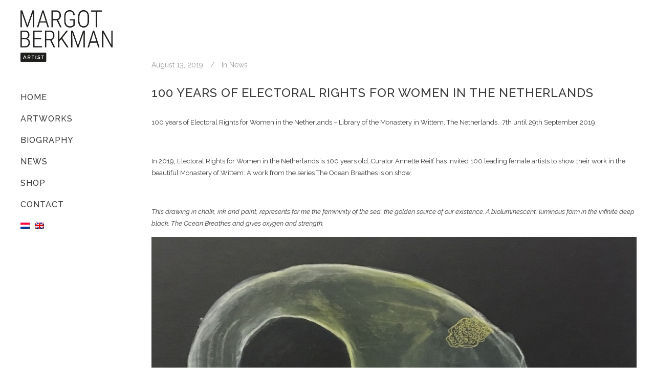

--- FILE ---
content_type: text/html; charset=UTF-8
request_url: https://www.margotberkman.nl/en/100-years-of-electoral-rights-for-women-in-the-netherlands/
body_size: 7578
content:
<!DOCTYPE html>
<html lang="en-US">
<head>
	<meta charset="UTF-8" />
			<meta name="viewport" content="width=device-width,initial-scale=1,user-scalable=no">
		<title>Margot Berkman |   100 years of Electoral Rights for Women in the Netherlands</title>

	
			
				
	<link rel="profile" href="https://gmpg.org/xfn/11" />
	<link rel="pingback" href="https://www.margotberkman.nl/xmlrpc.php" />
	<link rel="shortcut icon" type="image/x-icon" href="" />
	<link rel="apple-touch-icon" href="" />
	<!--[if gte IE 9]>
	<style type="text/css">
		.gradient {
			filter: none;
		}
	</style>
	<![endif]-->

	<script type="text/javascript">
	window.dataLayer = window.dataLayer || [];

	function gtag() {
		dataLayer.push(arguments);
	}

	gtag("consent", "default", {
		ad_personalization: "denied",
		ad_storage: "denied",
		ad_user_data: "denied",
		analytics_storage: "denied",
		functionality_storage: "denied",
		personalization_storage: "denied",
		security_storage: "granted",
		wait_for_update: 500,
	});
	gtag("set", "ads_data_redaction", true);
	</script>
<script type="text/javascript"
		id="Cookiebot"
		src="https://consent.cookiebot.com/uc.js"
		data-implementation="wp"
		data-cbid="97323a52-1dc7-4eab-a89a-f14e8f2d1c72"
							async	></script>
<link href='//fonts.googleapis.com/css?family=Raleway:100,100italic,200,200italic,300,300italic,400,400italic,500,500italic,600,600italic,700,700italic,800,800italic,900,900italic|Crete+Round:100,100italic,200,200italic,300,300italic,400,400italic,500,500italic,600,600italic,700,700italic,800,800italic,900,900italic|Raleway:100,100italic,200,200italic,300,300italic,400,400italic,500,500italic,600,600italic,700,700italic,800,800italic,900,900italic&#038;subset=latin,latin-ext' rel='stylesheet' type='text/css' />
<meta name='robots' content='max-image-preview:large' />
	<style>img:is([sizes="auto" i], [sizes^="auto," i]) { contain-intrinsic-size: 3000px 1500px }</style>
	<link rel="alternate" hreflang="nl" href="https://www.margotberkman.nl/100-jaar-vrouwenkiesrecht-in-nederland/" />
<link rel="alternate" hreflang="en" href="https://www.margotberkman.nl/en/100-years-of-electoral-rights-for-women-in-the-netherlands/" />
<link rel="alternate" hreflang="x-default" href="https://www.margotberkman.nl/100-jaar-vrouwenkiesrecht-in-nederland/" />
<link rel='dns-prefetch' href='//fonts.googleapis.com' />
<link rel="alternate" type="application/rss+xml" title="Margot Berkman &raquo; Feed" href="https://www.margotberkman.nl/en/feed/" />
<link rel="alternate" type="application/rss+xml" title="Margot Berkman &raquo; Comments Feed" href="https://www.margotberkman.nl/en/comments/feed/" />
<link rel="alternate" type="application/rss+xml" title="Margot Berkman &raquo; 100 years of Electoral Rights for Women in the Netherlands Comments Feed" href="https://www.margotberkman.nl/en/100-years-of-electoral-rights-for-women-in-the-netherlands/feed/" />
<script type="text/javascript">
/* <![CDATA[ */
window._wpemojiSettings = {"baseUrl":"https:\/\/s.w.org\/images\/core\/emoji\/15.0.3\/72x72\/","ext":".png","svgUrl":"https:\/\/s.w.org\/images\/core\/emoji\/15.0.3\/svg\/","svgExt":".svg","source":{"concatemoji":"https:\/\/www.margotberkman.nl\/wp-includes\/js\/wp-emoji-release.min.js?ver=6.7.2"}};
/*! This file is auto-generated */
!function(i,n){var o,s,e;function c(e){try{var t={supportTests:e,timestamp:(new Date).valueOf()};sessionStorage.setItem(o,JSON.stringify(t))}catch(e){}}function p(e,t,n){e.clearRect(0,0,e.canvas.width,e.canvas.height),e.fillText(t,0,0);var t=new Uint32Array(e.getImageData(0,0,e.canvas.width,e.canvas.height).data),r=(e.clearRect(0,0,e.canvas.width,e.canvas.height),e.fillText(n,0,0),new Uint32Array(e.getImageData(0,0,e.canvas.width,e.canvas.height).data));return t.every(function(e,t){return e===r[t]})}function u(e,t,n){switch(t){case"flag":return n(e,"\ud83c\udff3\ufe0f\u200d\u26a7\ufe0f","\ud83c\udff3\ufe0f\u200b\u26a7\ufe0f")?!1:!n(e,"\ud83c\uddfa\ud83c\uddf3","\ud83c\uddfa\u200b\ud83c\uddf3")&&!n(e,"\ud83c\udff4\udb40\udc67\udb40\udc62\udb40\udc65\udb40\udc6e\udb40\udc67\udb40\udc7f","\ud83c\udff4\u200b\udb40\udc67\u200b\udb40\udc62\u200b\udb40\udc65\u200b\udb40\udc6e\u200b\udb40\udc67\u200b\udb40\udc7f");case"emoji":return!n(e,"\ud83d\udc26\u200d\u2b1b","\ud83d\udc26\u200b\u2b1b")}return!1}function f(e,t,n){var r="undefined"!=typeof WorkerGlobalScope&&self instanceof WorkerGlobalScope?new OffscreenCanvas(300,150):i.createElement("canvas"),a=r.getContext("2d",{willReadFrequently:!0}),o=(a.textBaseline="top",a.font="600 32px Arial",{});return e.forEach(function(e){o[e]=t(a,e,n)}),o}function t(e){var t=i.createElement("script");t.src=e,t.defer=!0,i.head.appendChild(t)}"undefined"!=typeof Promise&&(o="wpEmojiSettingsSupports",s=["flag","emoji"],n.supports={everything:!0,everythingExceptFlag:!0},e=new Promise(function(e){i.addEventListener("DOMContentLoaded",e,{once:!0})}),new Promise(function(t){var n=function(){try{var e=JSON.parse(sessionStorage.getItem(o));if("object"==typeof e&&"number"==typeof e.timestamp&&(new Date).valueOf()<e.timestamp+604800&&"object"==typeof e.supportTests)return e.supportTests}catch(e){}return null}();if(!n){if("undefined"!=typeof Worker&&"undefined"!=typeof OffscreenCanvas&&"undefined"!=typeof URL&&URL.createObjectURL&&"undefined"!=typeof Blob)try{var e="postMessage("+f.toString()+"("+[JSON.stringify(s),u.toString(),p.toString()].join(",")+"));",r=new Blob([e],{type:"text/javascript"}),a=new Worker(URL.createObjectURL(r),{name:"wpTestEmojiSupports"});return void(a.onmessage=function(e){c(n=e.data),a.terminate(),t(n)})}catch(e){}c(n=f(s,u,p))}t(n)}).then(function(e){for(var t in e)n.supports[t]=e[t],n.supports.everything=n.supports.everything&&n.supports[t],"flag"!==t&&(n.supports.everythingExceptFlag=n.supports.everythingExceptFlag&&n.supports[t]);n.supports.everythingExceptFlag=n.supports.everythingExceptFlag&&!n.supports.flag,n.DOMReady=!1,n.readyCallback=function(){n.DOMReady=!0}}).then(function(){return e}).then(function(){var e;n.supports.everything||(n.readyCallback(),(e=n.source||{}).concatemoji?t(e.concatemoji):e.wpemoji&&e.twemoji&&(t(e.twemoji),t(e.wpemoji)))}))}((window,document),window._wpemojiSettings);
/* ]]> */
</script>
<style id='wp-emoji-styles-inline-css' type='text/css'>

	img.wp-smiley, img.emoji {
		display: inline !important;
		border: none !important;
		box-shadow: none !important;
		height: 1em !important;
		width: 1em !important;
		margin: 0 0.07em !important;
		vertical-align: -0.1em !important;
		background: none !important;
		padding: 0 !important;
	}
</style>
<link rel='stylesheet' id='layerslider-css' href='https://www.margotberkman.nl/wp-content/plugins/LayerSlider/static/css/layerslider.css?ver=5.6.2' type='text/css' media='all' />
<link rel='stylesheet' id='ls-google-fonts-css' href='https://fonts.googleapis.com/css?family=Lato:100,300,regular,700,900%7COpen+Sans:300%7CIndie+Flower:regular%7COswald:300,regular,700&#038;subset=latin%2Clatin-ext' type='text/css' media='all' />
<link rel='stylesheet' id='wpml-legacy-horizontal-list-0-css' href='https://www.margotberkman.nl/wp-content/plugins/sitepress-multilingual-cms/templates/language-switchers/legacy-list-horizontal/style.min.css?ver=1' type='text/css' media='all' />
<link rel='stylesheet' id='wpml-menu-item-0-css' href='https://www.margotberkman.nl/wp-content/plugins/sitepress-multilingual-cms/templates/language-switchers/menu-item/style.min.css?ver=1' type='text/css' media='all' />
<style id='wpml-menu-item-0-inline-css' type='text/css'>
.wpml-ls-menu-item { float: left; margin-right: 10px; }
</style>
<link rel='stylesheet' id='mc4wp-form-basic-css' href='https://www.margotberkman.nl/wp-content/plugins/mailchimp-for-wp/assets/css/form-basic.css?ver=4.10.7' type='text/css' media='all' />
<link rel='stylesheet' id='qode_default_style-css' href='https://www.margotberkman.nl/wp-content/themes/stockholm/style.css?ver=6.7.2' type='text/css' media='all' />
<link rel='stylesheet' id='qode_stylesheet-css' href='https://www.margotberkman.nl/wp-content/themes/stockholm/css/stylesheet.min.css?ver=6.7.2' type='text/css' media='all' />
<link rel='stylesheet' id='qode_style_dynamic-css' href='https://www.margotberkman.nl/wp-content/themes/stockholm/css/style_dynamic.css?ver=1620396941' type='text/css' media='all' />
<link rel='stylesheet' id='qode_font-awesome-css' href='https://www.margotberkman.nl/wp-content/themes/stockholm/css/font-awesome/css/font-awesome.min.css?ver=6.7.2' type='text/css' media='all' />
<link rel='stylesheet' id='qode_elegant-icons-css' href='https://www.margotberkman.nl/wp-content/themes/stockholm/css/elegant-icons/style.min.css?ver=6.7.2' type='text/css' media='all' />
<link rel='stylesheet' id='qode_responsive-css' href='https://www.margotberkman.nl/wp-content/themes/stockholm/css/responsive.min.css?ver=6.7.2' type='text/css' media='all' />
<link rel='stylesheet' id='qode_style_dynamic_responsive-css' href='https://www.margotberkman.nl/wp-content/themes/stockholm/css/style_dynamic_responsive.css?ver=1620396941' type='text/css' media='all' />
<link rel='stylesheet' id='qode_vertical_responsive-css' href='https://www.margotberkman.nl/wp-content/themes/stockholm/css/vertical_responsive.min.css?ver=6.7.2' type='text/css' media='all' />
<link rel='stylesheet' id='js_composer_front-css' href='https://www.margotberkman.nl/wp-content/plugins/js_composer%202/assets/css/js_composer.min.css?ver=6.2.0' type='text/css' media='all' />
<link rel='stylesheet' id='qode_custom_css-css' href='https://www.margotberkman.nl/wp-content/themes/stockholm/css/custom_css.css?ver=1620396941' type='text/css' media='all' />
<link rel='stylesheet' id='qode_mac_stylesheet-css' href='https://www.margotberkman.nl/wp-content/themes/stockholm/css/mac_stylesheet.css?ver=6.7.2' type='text/css' media='all' />
<link rel='stylesheet' id='qode_webkit-css' href='https://www.margotberkman.nl/wp-content/themes/stockholm/css/webkit_stylesheet.css?ver=6.7.2' type='text/css' media='all' />
<script type="text/javascript" src="https://www.margotberkman.nl/wp-content/plugins/LayerSlider/static/js/greensock.js?ver=1.11.8" id="greensock-js"></script>
<script type="text/javascript" src="https://www.margotberkman.nl/wp-content/plugins/enable-jquery-migrate-helper/js/jquery/jquery-1.12.4-wp.js?ver=1.12.4-wp" id="jquery-core-js"></script>
<script type="text/javascript" src="https://www.margotberkman.nl/wp-content/plugins/enable-jquery-migrate-helper/js/jquery-migrate/jquery-migrate-1.4.1-wp.js?ver=1.4.1-wp" id="jquery-migrate-js"></script>
<script type="text/javascript" src="https://www.margotberkman.nl/wp-content/plugins/LayerSlider/static/js/layerslider.kreaturamedia.jquery.js?ver=5.6.2" id="layerslider-js"></script>
<script type="text/javascript" src="https://www.margotberkman.nl/wp-content/plugins/LayerSlider/static/js/layerslider.transitions.js?ver=5.6.2" id="layerslider-transitions-js"></script>
<link rel="https://api.w.org/" href="https://www.margotberkman.nl/en/wp-json/" /><link rel="alternate" title="JSON" type="application/json" href="https://www.margotberkman.nl/en/wp-json/wp/v2/posts/23851" /><link rel="EditURI" type="application/rsd+xml" title="RSD" href="https://www.margotberkman.nl/xmlrpc.php?rsd" />
<link rel="canonical" href="https://www.margotberkman.nl/en/100-years-of-electoral-rights-for-women-in-the-netherlands/" />
<link rel='shortlink' href='https://www.margotberkman.nl/en/?p=23851' />
<link rel="alternate" title="oEmbed (JSON)" type="application/json+oembed" href="https://www.margotberkman.nl/en/wp-json/oembed/1.0/embed?url=https%3A%2F%2Fwww.margotberkman.nl%2Fen%2F100-years-of-electoral-rights-for-women-in-the-netherlands%2F" />
<link rel="alternate" title="oEmbed (XML)" type="text/xml+oembed" href="https://www.margotberkman.nl/en/wp-json/oembed/1.0/embed?url=https%3A%2F%2Fwww.margotberkman.nl%2Fen%2F100-years-of-electoral-rights-for-women-in-the-netherlands%2F&#038;format=xml" />
<meta name="generator" content="WPML ver:4.7.6 stt:38,1;" />

        <script type="text/javascript">
            var jQueryMigrateHelperHasSentDowngrade = false;

			window.onerror = function( msg, url, line, col, error ) {
				// Break out early, do not processing if a downgrade reqeust was already sent.
				if ( jQueryMigrateHelperHasSentDowngrade ) {
					return true;
                }

				var xhr = new XMLHttpRequest();
				var nonce = 'ebdd0039a8';
				var jQueryFunctions = [
					'andSelf',
					'browser',
					'live',
					'boxModel',
					'support.boxModel',
					'size',
					'swap',
					'clean',
					'sub',
                ];
				var match_pattern = /\)\.(.+?) is not a function/;
                var erroredFunction = msg.match( match_pattern );

                // If there was no matching functions, do not try to downgrade.
                if ( null === erroredFunction || typeof erroredFunction !== 'object' || typeof erroredFunction[1] === "undefined" || -1 === jQueryFunctions.indexOf( erroredFunction[1] ) ) {
                    return true;
                }

                // Set that we've now attempted a downgrade request.
                jQueryMigrateHelperHasSentDowngrade = true;

				xhr.open( 'POST', 'https://www.margotberkman.nl/wp-admin/admin-ajax.php' );
				xhr.setRequestHeader( 'Content-Type', 'application/x-www-form-urlencoded' );
				xhr.onload = function () {
					var response,
                        reload = false;

					if ( 200 === xhr.status ) {
                        try {
                        	response = JSON.parse( xhr.response );

                        	reload = response.data.reload;
                        } catch ( e ) {
                        	reload = false;
                        }
                    }

					// Automatically reload the page if a deprecation caused an automatic downgrade, ensure visitors get the best possible experience.
					if ( reload ) {
						location.reload();
                    }
				};

				xhr.send( encodeURI( 'action=jquery-migrate-downgrade-version&_wpnonce=' + nonce ) );

				// Suppress error alerts in older browsers
				return true;
			}
        </script>

		<meta name="generator" content="Powered by WPBakery Page Builder - drag and drop page builder for WordPress."/>
<noscript><style> .wpb_animate_when_almost_visible { opacity: 1; }</style></noscript>
</head>

<body data-rsssl=1 class="post-template-default single single-post postid-23851 single-format-standard ajax_fade page_not_loaded  select-child-theme-ver-1.1 select-theme-ver-2.4.1 vertical_menu_enabled  vertical_menu_transparency vertical_menu_transparency_on wpb-js-composer js-comp-ver-6.2.0 vc_responsive">

<div class="wrapper">
<div class="wrapper_inner">
<!-- Google Analytics start -->
		<script>
			var _gaq = _gaq || [];
			_gaq.push(['_setAccount', 'UA-196511478-1']);
			_gaq.push(['_trackPageview']);

			(function() {
				var ga = document.createElement('script'); ga.type = 'text/javascript'; ga.async = true;
				ga.src = ('https:' == document.location.protocol ? 'https://ssl' : 'http://www') + '.google-analytics.com/ga.js';
				var s = document.getElementsByTagName('script')[0]; s.parentNode.insertBefore(ga, s);
			})();
		</script>
	<!-- Google Analytics end -->

		<aside class="vertical_menu_area with_scroll " >

		<div class="vertical_area_background" ></div>

		<div class="vertical_logo_wrapper">
						<div class="q_logo_vertical">
				<a href="https://www.margotberkman.nl/en/">
					<img class="normal" src="https://www.margotberkman.nl/wp-content/uploads/2016/10/Margot-logo-2016-1.png" alt="Logo"/>
					<img class="light" src="https://www.margotberkman.nl/wp-content/themes/stockholm/img/logo.png" alt="Logo"/>
					<img class="dark" src="https://www.margotberkman.nl/wp-content/themes/stockholm/img/logo_black.png" alt="Logo"/>
				</a>
			</div>

		</div>

		<nav class="vertical_menu dropdown_animation vm_hover_event vertical_menu_toggle">
			<ul id="menu-top_menu-engels" class=""><li id="nav-menu-item-22246" class="menu-item menu-item-type-post_type menu-item-object-page menu-item-home  narrow"><a href="https://www.margotberkman.nl/en/" class=""><i class="menu_icon fa blank"></i><span>Home</span><span class="plus"></span></a></li>
<li id="nav-menu-item-22241" class="menu-item menu-item-type-post_type menu-item-object-page  narrow"><a href="https://www.margotberkman.nl/en/portfolio/" class=""><i class="menu_icon fa blank"></i><span>Artworks</span><span class="plus"></span></a></li>
<li id="nav-menu-item-22242" class="menu-item menu-item-type-custom menu-item-object-custom  narrow"><a href="/over-margot-berkman" class=""><i class="menu_icon fa blank"></i><span>Biography</span><span class="plus"></span></a></li>
<li id="nav-menu-item-22243" class="menu-item menu-item-type-post_type menu-item-object-page  narrow"><a title="News" href="https://www.margotberkman.nl/en/blog/news-margot-berkman/" class=""><i class="menu_icon fa blank"></i><span>News</span><span class="plus"></span></a></li>
<li id="nav-menu-item-22244" class="menu-item menu-item-type-post_type menu-item-object-page  narrow"><a href="https://www.margotberkman.nl/en/blog/shop/" class=""><i class="menu_icon fa blank"></i><span>Shop</span><span class="plus"></span></a></li>
<li id="nav-menu-item-22245" class="menu-item menu-item-type-post_type menu-item-object-page  narrow"><a href="https://www.margotberkman.nl/en/contact/" class=""><i class="menu_icon fa blank"></i><span>Contact</span><span class="plus"></span></a></li>
<li id="nav-menu-item-wpml-ls-144-nl" class="menu-item wpml-ls-slot-144 wpml-ls-item wpml-ls-item-nl wpml-ls-menu-item wpml-ls-first-item menu-item-type-wpml_ls_menu_item menu-item-object-wpml_ls_menu_item  narrow"><a title="Switch to " href="https://www.margotberkman.nl/100-jaar-vrouwenkiesrecht-in-nederland/" class=""><i class="menu_icon fa blank"></i><span><img
            class="wpml-ls-flag"
            src="https://www.margotberkman.nl/wp-content/plugins/sitepress-multilingual-cms/res/flags/nl.png"
            alt="Dutch"
            
            
    /></span><span class="plus"></span></a></li>
<li id="nav-menu-item-wpml-ls-144-en" class="menu-item wpml-ls-slot-144 wpml-ls-item wpml-ls-item-en wpml-ls-current-language wpml-ls-menu-item wpml-ls-last-item menu-item-type-wpml_ls_menu_item menu-item-object-wpml_ls_menu_item  narrow"><a title="Switch to " href="https://www.margotberkman.nl/en/100-years-of-electoral-rights-for-women-in-the-netherlands/" class=""><i class="menu_icon fa blank"></i><span><img
            class="wpml-ls-flag"
            src="https://www.margotberkman.nl/wp-content/plugins/sitepress-multilingual-cms/res/flags/en.png"
            alt="English"
            
            
    /></span><span class="plus"></span></a></li>
</ul>		</nav>
		<div class="vertical_menu_area_widget_holder">
					</div>
	</aside>

	<header class="page_header   fixed   ">
				<div class="header_inner clearfix">
			<div class="header_bottom clearfix" style='' >
								<div class="container">
					<div class="container_inner clearfix" >
												<div class="header_inner_left">
															<div class="mobile_menu_button"><span><i class="fa fa-bars"></i></span></div>
														<div class="logo_wrapper">
																<div class="q_logo"><a href="https://www.margotberkman.nl/en/"><img class="normal" src="https://www.margotberkman.nl/wp-content/uploads/2016/10/Margot-logo-2016-1.png" alt="Logo"/><img class="light" src="https://www.margotberkman.nl/wp-content/themes/stockholm/img/logo.png" alt="Logo"/><img class="dark" src="https://www.margotberkman.nl/wp-content/themes/stockholm/img/logo_black.png" alt="Logo"/><img class="sticky" src="https://www.margotberkman.nl/wp-content/themes/stockholm/img/logo_black.png" alt="Logo"/></a></div>

							</div>
						</div>


											</div>
				</div>
							<nav class="mobile_menu">
					<ul id="menu-top_menu-engels-1" class=""><li id="mobile-menu-item-22246" class="menu-item menu-item-type-post_type menu-item-object-page menu-item-home "><a href="https://www.margotberkman.nl/en/" class=""><span>Home</span></a><span class="mobile_arrow"><i class="fa fa-angle-right"></i><i class="fa fa-angle-down"></i></span></li>
<li id="mobile-menu-item-22241" class="menu-item menu-item-type-post_type menu-item-object-page "><a href="https://www.margotberkman.nl/en/portfolio/" class=""><span>Artworks</span></a><span class="mobile_arrow"><i class="fa fa-angle-right"></i><i class="fa fa-angle-down"></i></span></li>
<li id="mobile-menu-item-22242" class="menu-item menu-item-type-custom menu-item-object-custom "><a href="/over-margot-berkman" class=""><span>Biography</span></a><span class="mobile_arrow"><i class="fa fa-angle-right"></i><i class="fa fa-angle-down"></i></span></li>
<li id="mobile-menu-item-22243" class="menu-item menu-item-type-post_type menu-item-object-page "><a title="News" href="https://www.margotberkman.nl/en/blog/news-margot-berkman/" class=""><span>News</span></a><span class="mobile_arrow"><i class="fa fa-angle-right"></i><i class="fa fa-angle-down"></i></span></li>
<li id="mobile-menu-item-22244" class="menu-item menu-item-type-post_type menu-item-object-page "><a href="https://www.margotberkman.nl/en/blog/shop/" class=""><span>Shop</span></a><span class="mobile_arrow"><i class="fa fa-angle-right"></i><i class="fa fa-angle-down"></i></span></li>
<li id="mobile-menu-item-22245" class="menu-item menu-item-type-post_type menu-item-object-page "><a href="https://www.margotberkman.nl/en/contact/" class=""><span>Contact</span></a><span class="mobile_arrow"><i class="fa fa-angle-right"></i><i class="fa fa-angle-down"></i></span></li>
<li id="mobile-menu-item-wpml-ls-144-nl" class="menu-item wpml-ls-slot-144 wpml-ls-item wpml-ls-item-nl wpml-ls-menu-item wpml-ls-first-item menu-item-type-wpml_ls_menu_item menu-item-object-wpml_ls_menu_item "><a title="Switch to " href="https://www.margotberkman.nl/100-jaar-vrouwenkiesrecht-in-nederland/" class=""><span><img
            class="wpml-ls-flag"
            src="https://www.margotberkman.nl/wp-content/plugins/sitepress-multilingual-cms/res/flags/nl.png"
            alt="Dutch"
            
            
    /></span></a><span class="mobile_arrow"><i class="fa fa-angle-right"></i><i class="fa fa-angle-down"></i></span></li>
<li id="mobile-menu-item-wpml-ls-144-en" class="menu-item wpml-ls-slot-144 wpml-ls-item wpml-ls-item-en wpml-ls-current-language wpml-ls-menu-item wpml-ls-last-item menu-item-type-wpml_ls_menu_item menu-item-object-wpml_ls_menu_item "><a title="Switch to " href="https://www.margotberkman.nl/en/100-years-of-electoral-rights-for-women-in-the-netherlands/" class=""><span><img
            class="wpml-ls-flag"
            src="https://www.margotberkman.nl/wp-content/plugins/sitepress-multilingual-cms/res/flags/en.png"
            alt="English"
            
            
    /></span></a><span class="mobile_arrow"><i class="fa fa-angle-right"></i><i class="fa fa-angle-down"></i></span></li>
</ul>				</nav>
			</div>
		</div>

<!-- Hotjar Tracking Code for https://www.margotberkman.nl -->
<script>
    (function(h,o,t,j,a,r){
        h.hj=h.hj||function(){(h.hj.q=h.hj.q||[]).push(arguments)};
        h._hjSettings={hjid:492195,hjsv:5};
        a=o.getElementsByTagName('head')[0];
        r=o.createElement('script');r.async=1;
        r.src=t+h._hjSettings.hjid+j+h._hjSettings.hjsv;
        a.appendChild(r);
    })(window,document,'//static.hotjar.com/c/hotjar-','.js?sv=');
</script>

	</header>
	<a id='back_to_top' href='#'>
			<span class="fa-stack">
				<span class="arrow_carrot-up"></span>
			</span>
	</a>

<div class="content ">
				<div class="meta">
			
		<div class="seo_title">Margot Berkman |   100 years of Electoral Rights for Women in the Netherlands</div>

							<span id="qode_page_id">23851</span>
			<div class="body_classes">post-template-default,single,single-post,postid-23851,single-format-standard,ajax_fade,page_not_loaded,,select-child-theme-ver-1.1,select-theme-ver-2.4.1,vertical_menu_enabled, vertical_menu_transparency vertical_menu_transparency_on,wpb-js-composer js-comp-ver-6.2.0,vc_responsive</div>
		</div>
		<div class="content_inner  ">
																					<div class="container">
					<div class="container_inner default_template_holder" >
				
											<div class="blog_holder blog_single">
								<article id="post-23851" class="post-23851 post type-post status-publish format-standard hentry category-news-en">
			<div class="post_content_holder">
								<div class="post_text">
					<div class="post_text_inner">
												<div class="post_info">
															<span class="time">
									<span>August 13, 2019</span>
								</span>
																						<span class="post_category">
									<span>In</span>
									<span><a href="https://www.margotberkman.nl/en/category/news-en/" rel="category tag">News</a></span>
								</span>
																				</div>
												<div class="post_content">
							<h2><span>100 years of Electoral Rights for Women in the Netherlands</span></h2>
							<p>100 years of Electoral Rights for Women in the Netherlands &#8211; Library of the Monastery in Wittem, The Netherlands,  7th until 29th September 2019.</p>
<p>&nbsp;</p>
<p>In 2019, Electoral Rights for Women in the Netherlands is 100 years old. Curator Annette Reiff has invited 100 leading female artists to show their work in the beautiful Monastery of Wittem. A work from the series The Ocean Breathes is on show.</p>
<p>&nbsp;</p>
<p><em>This drawing in chalk, ink and paint, represents for me the femininity of the sea, the golden source of our existence. A bioluminescent, luminous form in the infinite deep black. </em><em>The Ocean Breathes and gives oxygen and strength.</em></p>
<p><i><img fetchpriority="high" decoding="async" class="alignnone size-full wp-image-23844" src="https://www.margotberkman.nl/wp-content/uploads/2019/08/2019-wittem-annette-reiff.jpeg" alt="" width="960" height="674" srcset="https://www.margotberkman.nl/wp-content/uploads/2019/08/2019-wittem-annette-reiff.jpeg 960w, https://www.margotberkman.nl/wp-content/uploads/2019/08/2019-wittem-annette-reiff-300x211.jpeg 300w, https://www.margotberkman.nl/wp-content/uploads/2019/08/2019-wittem-annette-reiff-768x539.jpeg 768w, https://www.margotberkman.nl/wp-content/uploads/2019/08/2019-wittem-annette-reiff-700x491.jpeg 700w" sizes="(max-width: 960px) 100vw, 960px" /> </i></p>
<p><i> (Margot Berkman 2019)</i></p>
<p>with oa. Lydia Schouten, Mirjam Abraas, Caren van Herwaarden, Vera Hilger ea.</p>
							<div class="clear"></div>
													</div>
					</div>
				</div>
			</div>
		</article>						<br/><br/> 
						
										</div>
				</div>
			</div>						
	



    </div>
</div>
<footer class="footer_border_columns">
	<div class="footer_inner clearfix">
							<div class="footer_bottom_holder">
								<div class="footer_bottom">
								<div class="textwidget"><span style="display: block; line-height:14px;">&copy; Margot Berkman / Beeldend kunstenaar / 1996 - 2020 / <a href='info@margotberkman.nl'>info@margotberkman.nl</a> / +31 (6) 53396286</span><a href='/cookies'>Cookies</a> </div>
						</div>
			</div>
			</div>
</footer>
</div>
</div>
<script type="text/javascript" id="qode-like-js-extra">
/* <![CDATA[ */
var qodeLike = {"ajaxurl":"https:\/\/www.margotberkman.nl\/wp-admin\/admin-ajax.php"};
/* ]]> */
</script>
<script type="text/javascript" src="https://www.margotberkman.nl/wp-content/themes/stockholm/js/qode-like.js?ver=1.0" id="qode-like-js"></script>
<script type="text/javascript" src="https://www.margotberkman.nl/wp-content/themes/stockholm/js/plugins.js?ver=6.7.2" id="qode_plugins-js"></script>
<script type="text/javascript" src="https://www.margotberkman.nl/wp-content/themes/stockholm/js/jquery.carouFredSel-6.2.1.js?ver=6.7.2" id="carouFredSel-js"></script>
<script type="text/javascript" src="https://www.margotberkman.nl/wp-content/themes/stockholm/js/jquery.fullPage.min.js?ver=6.7.2" id="one_page_scroll-js"></script>
<script type="text/javascript" src="https://www.margotberkman.nl/wp-content/themes/stockholm/js/lemmon-slider.js?ver=6.7.2" id="lemmonSlider-js"></script>
<script type="text/javascript" src="https://www.margotberkman.nl/wp-content/themes/stockholm/js/jquery.mousewheel.min.js?ver=6.7.2" id="mousewheel-js"></script>
<script type="text/javascript" src="https://www.margotberkman.nl/wp-content/themes/stockholm/js/jquery.touchSwipe.min.js?ver=6.7.2" id="touchSwipe-js"></script>
<script type="text/javascript" src="https://www.margotberkman.nl/wp-content/plugins/js_composer%202/assets/lib/bower/isotope/dist/isotope.pkgd.min.js?ver=6.2.0" id="isotope-js"></script>
<script type="text/javascript" id="qode_default_dynamic-js-extra">
/* <![CDATA[ */
var no_ajax_obj = {"no_ajax_pages":["https:\/\/www.margotberkman.nl\/100-jaar-vrouwenkiesrecht-in-nederland\/","https:\/\/www.margotberkman.nl\/en\/100-years-of-electoral-rights-for-women-in-the-netherlands\/","","https:\/\/www.margotberkman.nl\/wp-login.php?action=logout&_wpnonce=c18da50ba1"]};
/* ]]> */
</script>
<script type="text/javascript" src="https://www.margotberkman.nl/wp-content/themes/stockholm/js/default_dynamic.js?ver=1620396941" id="qode_default_dynamic-js"></script>
<script type="text/javascript" src="https://www.margotberkman.nl/wp-content/themes/stockholm/js/default.min.js?ver=6.7.2" id="qode_default-js"></script>
<script type="text/javascript" src="https://www.margotberkman.nl/wp-content/themes/stockholm/js/custom_js.js?ver=1620396941" id="qode_custom_js-js"></script>
<script type="text/javascript" src="https://www.margotberkman.nl/wp-content/themes/stockholm/js/SmoothScroll.js?ver=6.7.2" id="smoothScroll-js"></script>
<script type="text/javascript" src="https://www.margotberkman.nl/wp-includes/js/comment-reply.min.js?ver=6.7.2" id="comment-reply-js" async="async" data-wp-strategy="async"></script>
<script type="text/javascript" src="https://www.margotberkman.nl/wp-content/themes/stockholm/js/ajax.min.js?ver=6.7.2" id="ajax-js"></script>
<script type="text/javascript" src="https://www.margotberkman.nl/wp-content/plugins/js_composer%202/assets/js/dist/js_composer_front.min.js?ver=6.2.0" id="wpb_composer_front_js-js"></script>
</body>
</html>	

--- FILE ---
content_type: text/css
request_url: https://www.margotberkman.nl/wp-content/themes/stockholm/style.css?ver=6.7.2
body_size: 545
content:
/*
Theme Name: Stockholm
Theme URI: http://demo.select-themes.com/stockholm
Description: Stockholm Theme
Tags: agency, business, ajax, portfolio, blog, shop, multi-purpose, clean, elegant, white, photography, modern, fullscreen, stylish, design
Author: Select Themes
Author URI: http://demo.select-themes.com
Version: 2.4.1
License: GNU General Public License
License URI: licence/GPL.txt

CSS changes can be made in files in the /css/ folder. This is a placeholder file required by WordPress, so do not delete it.
*/

.full_width {
    position: relative!important;
}

.wpml-ls-menu-item {
	margin-right: 10px!important;
}

@media screen and (max-width: 1000px) {
nav.mobile_menu ul li a, nav.mobile_menu ul li h4 {
	text-transform: uppercase!important;
    font-size: 15px!important;
    padding: 13px 0!important;
	color: #393939!important;
	font-weight: 500!important;
}
}	

.latest_post_holder .post_info_section:first-child,
.latest_post_categories.post_info_section,
.latest_post_author.post_info_section,
.post_author_holder,
.latest_post_holder.boxes>ul>li .latest_post p.excerpt{
	display: none!important;
}

.latest_post_holder.boxes>ul>li .latest_post {
    padding: 22px 5px 31px;
}

.latest_post_holder .latest_post_title {
	text-align: center;
}